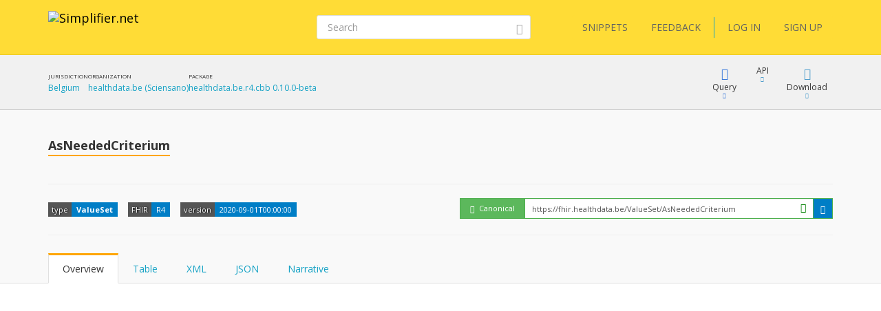

--- FILE ---
content_type: text/javascript
request_url: https://simplifier.net/vite-dist/assets/errorHandling-Bgh8dvj3.js
body_size: 467
content:
import{I as E}from"./misc-DtkBhlB7.js";var s;(e=>{var n="#error-content",t="#error-content ul";function i(r){var o=$(n);o.is("*")&&(o.text(r),o.show())}function f(r){var o=$(n);if(o.is("*")){o.html("<ul>");var v=$(t);$.each(r,(a,w)=>{v.append($("<li></li>").text(w))}),o.show()}}function h(r){r.isError==null||r.isError===!1||(r.errorMessage!==void 0&&i(r.errorMessage),r.errorMessages!==void 0&&f(r.errorMessages))}e.showAjaxResultErrors=h;function c(r){E.showError("Error",r)}e.show=c})(s||(s={}));export{s as E};
